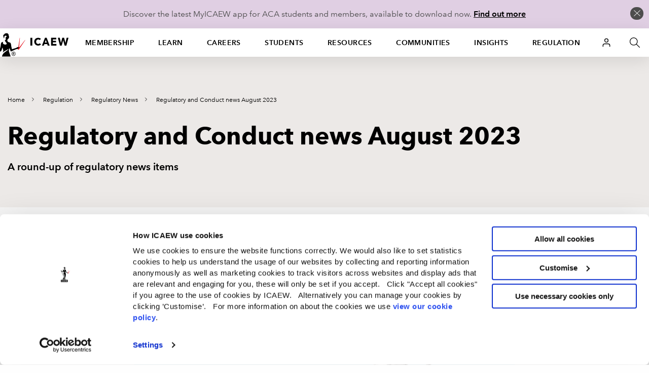

--- FILE ---
content_type: image/svg+xml
request_url: https://cdn.icaew.com/v1/production/img/fe-global/library__custom--black/acrobat.svg
body_size: 1403
content:
<?xml version="1.0" encoding="UTF-8"?>
<svg width="32px" height="32px" viewBox="0 0 32 32" version="1.1" xmlns="http://www.w3.org/2000/svg" xmlns:xlink="http://www.w3.org/1999/xlink">
    <!-- Generator: Sketch 58 (84663) - https://sketch.com -->
    <title>Iconography/Library/custom/filetypes/acrobat</title>
    <desc>Created with Sketch.</desc>
    <g id="Iconography/Library/custom/filetypes/acrobat" stroke="none" stroke-width="1" fill="none" fill-rule="evenodd">
        <path d="M15.1093027,13.264516 C14.6146405,15.1741936 13.9049077,17.2129032 12.9370903,19.4580645 C12.5069492,20.4387096 12.0337941,21.3677419 11.8617376,22.1419355 L12.0983152,22.0387096 L12.0983152,22.0387096 C14.829711,20.7741936 17.4105574,20.0516128 19.2816709,19.6387096 C18.9590651,19.3806451 18.6579664,19.0967741 18.3998818,18.8129032 C17.1094586,17.4967741 15.9910919,15.5870968 15.1093027,13.264516 L15.1093027,13.264516 Z M29.0458731,23.0967741 C28.6802533,23.5870968 28.0350416,23.8709677 27.0887313,23.8709677 C25.4541953,23.8709677 22.7873207,23.2774195 20.6366153,21.9612904 C16.9374022,22.4516128 14.1844994,23.0451613 11.9692729,23.8967741 C11.8617376,23.9483872 11.7326953,24 11.582146,24.0774195 C8.91527136,29.5483872 6.93662247,32 5.19455116,32 C4.85043829,32 4.50632544,31.8967741 4.2482408,31.7161291 L3.21590224,30.9161291 L3.15138109,30.7870968 C3.00083171,30.3225805 2.95781762,29.8838709 3.04384582,29.3935483 C3.28042342,28.0258064 4.50632544,25.8580645 7.08717184,23.9225805 C7.49580584,23.5612904 8.14101744,23.1483872 9.00129958,22.6580645 C9.64651118,21.3161291 10.3347369,19.7419355 11.0659767,18.0129032 C12.1628364,15.3548387 12.8510621,12.7225805 13.3887384,10.4516128 L13.3887384,10.4258064 C12.5929775,7.30322587 12.1198223,5.41935493 12.9155833,1.9870968 C13.1091467,1.00645173 13.8188795,0 14.6146405,0 L15.1308097,0 C15.625472,0 16.0986271,0.206451733 16.44274,0.619354933 C17.8622055,2.32258053 17.1954868,6.47741947 16.4857541,9.90967733 C16.44274,10.064516 16.4212329,10.1935483 16.3997259,10.2709677 C17.260008,13.1870968 18.48591,15.535484 19.8408544,16.8774195 C20.4000378,17.3935483 21.0237422,17.9096773 21.711968,18.3741936 C22.6797853,18.2451613 23.6045887,18.1935483 24.4863778,18.1935483 C27.1532524,18.1935483 28.7662816,18.7612904 29.389986,19.9741936 C29.6050564,20.3870968 29.7125918,20.8774195 29.6480707,21.3935483 C29.6265636,22.0387096 29.433,22.6322581 29.0458731,23.0967741 L29.0458731,23.0967741 Z M28.164084,21.264516 C27.9490133,21.0064517 27.0887313,20.3612904 24.0777438,20.3612904 C23.9271944,20.3612904 23.7766451,20.3612904 23.5830816,20.6193549 C25.1530964,21.4451613 26.6800973,21.935484 27.6694218,21.935484 C27.8199711,21.935484 27.9490133,21.9096773 28.0780558,21.8838709 L28.164084,21.8838709 C28.2716193,21.8322581 28.3361404,21.8064517 28.3576473,21.5483872 C28.3146333,21.4709677 28.2716193,21.3677419 28.164084,21.264516 L28.164084,21.264516 Z M8.44211618,25.0322581 C7.99046807,25.3419355 7.62484816,25.6258064 7.40977762,25.8322581 C5.88277684,27.5096773 4.91495947,29.2129032 4.8074242,30.1935483 C5.77524158,29.8064517 7.04415773,28.1032259 8.44211618,25.0322581 L8.44211618,25.0322581 Z M14.9372463,7.2 L15.0447815,7.09677413 C15.1953309,6.27096773 15.2598521,5.5483872 15.3888944,4.98064507 L15.4534155,4.56774187 C15.6684861,3.09677413 15.625472,2.3483872 15.2598521,1.72903227 L14.9372463,1.6 C14.8942322,1.67741947 14.829711,1.80645173 14.7866969,1.90967733 C14.421077,2.99354827 14.442584,4.87741947 14.9372463,7.2 L14.9372463,7.2 Z" fill="#000000"></path>
    </g>
</svg>